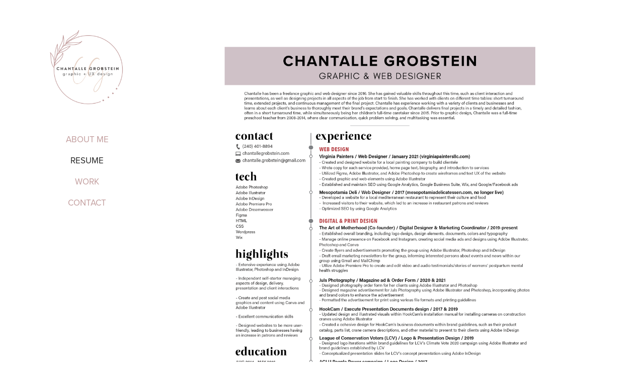

--- FILE ---
content_type: text/plain
request_url: https://www.google-analytics.com/j/collect?v=1&_v=j102&a=33248487&t=pageview&_s=1&dl=https%3A%2F%2Fchantallegrobstein.com%2Fresume&ul=en-us%40posix&dt=Chantalle%20Grobstein%20-%20Resume&sr=1280x720&vp=1280x720&_u=IEBAAEABAAAAACAAI~&jid=1425981639&gjid=267030966&cid=1280182886.1769022550&tid=UA-83797202-1&_gid=1055319935.1769022550&_r=1&_slc=1&z=878470852
body_size: -453
content:
2,cG-BDP019TF6X